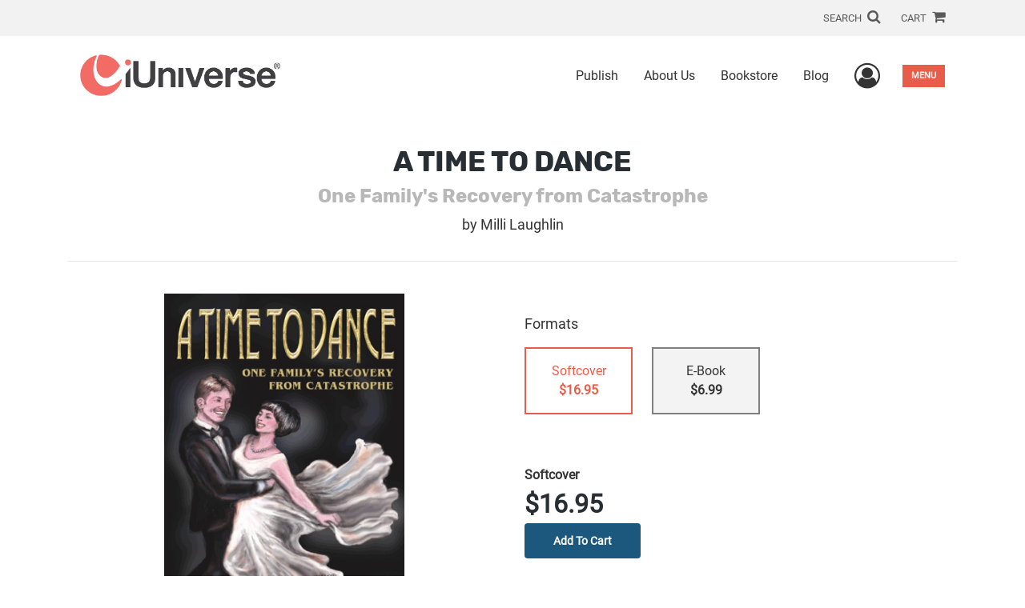

--- FILE ---
content_type: text/html; charset=utf-8
request_url: https://www.google.com/recaptcha/api2/anchor?ar=1&k=6LcE5l4UAAAAAA7hHysMK9B_TKiC--1KeioKMeEr&co=aHR0cHM6Ly93d3cuaXVuaXZlcnNlLmNvbTo0NDM.&hl=en&v=PoyoqOPhxBO7pBk68S4YbpHZ&size=normal&anchor-ms=20000&execute-ms=30000&cb=vu4f6oih9gcs
body_size: 49565
content:
<!DOCTYPE HTML><html dir="ltr" lang="en"><head><meta http-equiv="Content-Type" content="text/html; charset=UTF-8">
<meta http-equiv="X-UA-Compatible" content="IE=edge">
<title>reCAPTCHA</title>
<style type="text/css">
/* cyrillic-ext */
@font-face {
  font-family: 'Roboto';
  font-style: normal;
  font-weight: 400;
  font-stretch: 100%;
  src: url(//fonts.gstatic.com/s/roboto/v48/KFO7CnqEu92Fr1ME7kSn66aGLdTylUAMa3GUBHMdazTgWw.woff2) format('woff2');
  unicode-range: U+0460-052F, U+1C80-1C8A, U+20B4, U+2DE0-2DFF, U+A640-A69F, U+FE2E-FE2F;
}
/* cyrillic */
@font-face {
  font-family: 'Roboto';
  font-style: normal;
  font-weight: 400;
  font-stretch: 100%;
  src: url(//fonts.gstatic.com/s/roboto/v48/KFO7CnqEu92Fr1ME7kSn66aGLdTylUAMa3iUBHMdazTgWw.woff2) format('woff2');
  unicode-range: U+0301, U+0400-045F, U+0490-0491, U+04B0-04B1, U+2116;
}
/* greek-ext */
@font-face {
  font-family: 'Roboto';
  font-style: normal;
  font-weight: 400;
  font-stretch: 100%;
  src: url(//fonts.gstatic.com/s/roboto/v48/KFO7CnqEu92Fr1ME7kSn66aGLdTylUAMa3CUBHMdazTgWw.woff2) format('woff2');
  unicode-range: U+1F00-1FFF;
}
/* greek */
@font-face {
  font-family: 'Roboto';
  font-style: normal;
  font-weight: 400;
  font-stretch: 100%;
  src: url(//fonts.gstatic.com/s/roboto/v48/KFO7CnqEu92Fr1ME7kSn66aGLdTylUAMa3-UBHMdazTgWw.woff2) format('woff2');
  unicode-range: U+0370-0377, U+037A-037F, U+0384-038A, U+038C, U+038E-03A1, U+03A3-03FF;
}
/* math */
@font-face {
  font-family: 'Roboto';
  font-style: normal;
  font-weight: 400;
  font-stretch: 100%;
  src: url(//fonts.gstatic.com/s/roboto/v48/KFO7CnqEu92Fr1ME7kSn66aGLdTylUAMawCUBHMdazTgWw.woff2) format('woff2');
  unicode-range: U+0302-0303, U+0305, U+0307-0308, U+0310, U+0312, U+0315, U+031A, U+0326-0327, U+032C, U+032F-0330, U+0332-0333, U+0338, U+033A, U+0346, U+034D, U+0391-03A1, U+03A3-03A9, U+03B1-03C9, U+03D1, U+03D5-03D6, U+03F0-03F1, U+03F4-03F5, U+2016-2017, U+2034-2038, U+203C, U+2040, U+2043, U+2047, U+2050, U+2057, U+205F, U+2070-2071, U+2074-208E, U+2090-209C, U+20D0-20DC, U+20E1, U+20E5-20EF, U+2100-2112, U+2114-2115, U+2117-2121, U+2123-214F, U+2190, U+2192, U+2194-21AE, U+21B0-21E5, U+21F1-21F2, U+21F4-2211, U+2213-2214, U+2216-22FF, U+2308-230B, U+2310, U+2319, U+231C-2321, U+2336-237A, U+237C, U+2395, U+239B-23B7, U+23D0, U+23DC-23E1, U+2474-2475, U+25AF, U+25B3, U+25B7, U+25BD, U+25C1, U+25CA, U+25CC, U+25FB, U+266D-266F, U+27C0-27FF, U+2900-2AFF, U+2B0E-2B11, U+2B30-2B4C, U+2BFE, U+3030, U+FF5B, U+FF5D, U+1D400-1D7FF, U+1EE00-1EEFF;
}
/* symbols */
@font-face {
  font-family: 'Roboto';
  font-style: normal;
  font-weight: 400;
  font-stretch: 100%;
  src: url(//fonts.gstatic.com/s/roboto/v48/KFO7CnqEu92Fr1ME7kSn66aGLdTylUAMaxKUBHMdazTgWw.woff2) format('woff2');
  unicode-range: U+0001-000C, U+000E-001F, U+007F-009F, U+20DD-20E0, U+20E2-20E4, U+2150-218F, U+2190, U+2192, U+2194-2199, U+21AF, U+21E6-21F0, U+21F3, U+2218-2219, U+2299, U+22C4-22C6, U+2300-243F, U+2440-244A, U+2460-24FF, U+25A0-27BF, U+2800-28FF, U+2921-2922, U+2981, U+29BF, U+29EB, U+2B00-2BFF, U+4DC0-4DFF, U+FFF9-FFFB, U+10140-1018E, U+10190-1019C, U+101A0, U+101D0-101FD, U+102E0-102FB, U+10E60-10E7E, U+1D2C0-1D2D3, U+1D2E0-1D37F, U+1F000-1F0FF, U+1F100-1F1AD, U+1F1E6-1F1FF, U+1F30D-1F30F, U+1F315, U+1F31C, U+1F31E, U+1F320-1F32C, U+1F336, U+1F378, U+1F37D, U+1F382, U+1F393-1F39F, U+1F3A7-1F3A8, U+1F3AC-1F3AF, U+1F3C2, U+1F3C4-1F3C6, U+1F3CA-1F3CE, U+1F3D4-1F3E0, U+1F3ED, U+1F3F1-1F3F3, U+1F3F5-1F3F7, U+1F408, U+1F415, U+1F41F, U+1F426, U+1F43F, U+1F441-1F442, U+1F444, U+1F446-1F449, U+1F44C-1F44E, U+1F453, U+1F46A, U+1F47D, U+1F4A3, U+1F4B0, U+1F4B3, U+1F4B9, U+1F4BB, U+1F4BF, U+1F4C8-1F4CB, U+1F4D6, U+1F4DA, U+1F4DF, U+1F4E3-1F4E6, U+1F4EA-1F4ED, U+1F4F7, U+1F4F9-1F4FB, U+1F4FD-1F4FE, U+1F503, U+1F507-1F50B, U+1F50D, U+1F512-1F513, U+1F53E-1F54A, U+1F54F-1F5FA, U+1F610, U+1F650-1F67F, U+1F687, U+1F68D, U+1F691, U+1F694, U+1F698, U+1F6AD, U+1F6B2, U+1F6B9-1F6BA, U+1F6BC, U+1F6C6-1F6CF, U+1F6D3-1F6D7, U+1F6E0-1F6EA, U+1F6F0-1F6F3, U+1F6F7-1F6FC, U+1F700-1F7FF, U+1F800-1F80B, U+1F810-1F847, U+1F850-1F859, U+1F860-1F887, U+1F890-1F8AD, U+1F8B0-1F8BB, U+1F8C0-1F8C1, U+1F900-1F90B, U+1F93B, U+1F946, U+1F984, U+1F996, U+1F9E9, U+1FA00-1FA6F, U+1FA70-1FA7C, U+1FA80-1FA89, U+1FA8F-1FAC6, U+1FACE-1FADC, U+1FADF-1FAE9, U+1FAF0-1FAF8, U+1FB00-1FBFF;
}
/* vietnamese */
@font-face {
  font-family: 'Roboto';
  font-style: normal;
  font-weight: 400;
  font-stretch: 100%;
  src: url(//fonts.gstatic.com/s/roboto/v48/KFO7CnqEu92Fr1ME7kSn66aGLdTylUAMa3OUBHMdazTgWw.woff2) format('woff2');
  unicode-range: U+0102-0103, U+0110-0111, U+0128-0129, U+0168-0169, U+01A0-01A1, U+01AF-01B0, U+0300-0301, U+0303-0304, U+0308-0309, U+0323, U+0329, U+1EA0-1EF9, U+20AB;
}
/* latin-ext */
@font-face {
  font-family: 'Roboto';
  font-style: normal;
  font-weight: 400;
  font-stretch: 100%;
  src: url(//fonts.gstatic.com/s/roboto/v48/KFO7CnqEu92Fr1ME7kSn66aGLdTylUAMa3KUBHMdazTgWw.woff2) format('woff2');
  unicode-range: U+0100-02BA, U+02BD-02C5, U+02C7-02CC, U+02CE-02D7, U+02DD-02FF, U+0304, U+0308, U+0329, U+1D00-1DBF, U+1E00-1E9F, U+1EF2-1EFF, U+2020, U+20A0-20AB, U+20AD-20C0, U+2113, U+2C60-2C7F, U+A720-A7FF;
}
/* latin */
@font-face {
  font-family: 'Roboto';
  font-style: normal;
  font-weight: 400;
  font-stretch: 100%;
  src: url(//fonts.gstatic.com/s/roboto/v48/KFO7CnqEu92Fr1ME7kSn66aGLdTylUAMa3yUBHMdazQ.woff2) format('woff2');
  unicode-range: U+0000-00FF, U+0131, U+0152-0153, U+02BB-02BC, U+02C6, U+02DA, U+02DC, U+0304, U+0308, U+0329, U+2000-206F, U+20AC, U+2122, U+2191, U+2193, U+2212, U+2215, U+FEFF, U+FFFD;
}
/* cyrillic-ext */
@font-face {
  font-family: 'Roboto';
  font-style: normal;
  font-weight: 500;
  font-stretch: 100%;
  src: url(//fonts.gstatic.com/s/roboto/v48/KFO7CnqEu92Fr1ME7kSn66aGLdTylUAMa3GUBHMdazTgWw.woff2) format('woff2');
  unicode-range: U+0460-052F, U+1C80-1C8A, U+20B4, U+2DE0-2DFF, U+A640-A69F, U+FE2E-FE2F;
}
/* cyrillic */
@font-face {
  font-family: 'Roboto';
  font-style: normal;
  font-weight: 500;
  font-stretch: 100%;
  src: url(//fonts.gstatic.com/s/roboto/v48/KFO7CnqEu92Fr1ME7kSn66aGLdTylUAMa3iUBHMdazTgWw.woff2) format('woff2');
  unicode-range: U+0301, U+0400-045F, U+0490-0491, U+04B0-04B1, U+2116;
}
/* greek-ext */
@font-face {
  font-family: 'Roboto';
  font-style: normal;
  font-weight: 500;
  font-stretch: 100%;
  src: url(//fonts.gstatic.com/s/roboto/v48/KFO7CnqEu92Fr1ME7kSn66aGLdTylUAMa3CUBHMdazTgWw.woff2) format('woff2');
  unicode-range: U+1F00-1FFF;
}
/* greek */
@font-face {
  font-family: 'Roboto';
  font-style: normal;
  font-weight: 500;
  font-stretch: 100%;
  src: url(//fonts.gstatic.com/s/roboto/v48/KFO7CnqEu92Fr1ME7kSn66aGLdTylUAMa3-UBHMdazTgWw.woff2) format('woff2');
  unicode-range: U+0370-0377, U+037A-037F, U+0384-038A, U+038C, U+038E-03A1, U+03A3-03FF;
}
/* math */
@font-face {
  font-family: 'Roboto';
  font-style: normal;
  font-weight: 500;
  font-stretch: 100%;
  src: url(//fonts.gstatic.com/s/roboto/v48/KFO7CnqEu92Fr1ME7kSn66aGLdTylUAMawCUBHMdazTgWw.woff2) format('woff2');
  unicode-range: U+0302-0303, U+0305, U+0307-0308, U+0310, U+0312, U+0315, U+031A, U+0326-0327, U+032C, U+032F-0330, U+0332-0333, U+0338, U+033A, U+0346, U+034D, U+0391-03A1, U+03A3-03A9, U+03B1-03C9, U+03D1, U+03D5-03D6, U+03F0-03F1, U+03F4-03F5, U+2016-2017, U+2034-2038, U+203C, U+2040, U+2043, U+2047, U+2050, U+2057, U+205F, U+2070-2071, U+2074-208E, U+2090-209C, U+20D0-20DC, U+20E1, U+20E5-20EF, U+2100-2112, U+2114-2115, U+2117-2121, U+2123-214F, U+2190, U+2192, U+2194-21AE, U+21B0-21E5, U+21F1-21F2, U+21F4-2211, U+2213-2214, U+2216-22FF, U+2308-230B, U+2310, U+2319, U+231C-2321, U+2336-237A, U+237C, U+2395, U+239B-23B7, U+23D0, U+23DC-23E1, U+2474-2475, U+25AF, U+25B3, U+25B7, U+25BD, U+25C1, U+25CA, U+25CC, U+25FB, U+266D-266F, U+27C0-27FF, U+2900-2AFF, U+2B0E-2B11, U+2B30-2B4C, U+2BFE, U+3030, U+FF5B, U+FF5D, U+1D400-1D7FF, U+1EE00-1EEFF;
}
/* symbols */
@font-face {
  font-family: 'Roboto';
  font-style: normal;
  font-weight: 500;
  font-stretch: 100%;
  src: url(//fonts.gstatic.com/s/roboto/v48/KFO7CnqEu92Fr1ME7kSn66aGLdTylUAMaxKUBHMdazTgWw.woff2) format('woff2');
  unicode-range: U+0001-000C, U+000E-001F, U+007F-009F, U+20DD-20E0, U+20E2-20E4, U+2150-218F, U+2190, U+2192, U+2194-2199, U+21AF, U+21E6-21F0, U+21F3, U+2218-2219, U+2299, U+22C4-22C6, U+2300-243F, U+2440-244A, U+2460-24FF, U+25A0-27BF, U+2800-28FF, U+2921-2922, U+2981, U+29BF, U+29EB, U+2B00-2BFF, U+4DC0-4DFF, U+FFF9-FFFB, U+10140-1018E, U+10190-1019C, U+101A0, U+101D0-101FD, U+102E0-102FB, U+10E60-10E7E, U+1D2C0-1D2D3, U+1D2E0-1D37F, U+1F000-1F0FF, U+1F100-1F1AD, U+1F1E6-1F1FF, U+1F30D-1F30F, U+1F315, U+1F31C, U+1F31E, U+1F320-1F32C, U+1F336, U+1F378, U+1F37D, U+1F382, U+1F393-1F39F, U+1F3A7-1F3A8, U+1F3AC-1F3AF, U+1F3C2, U+1F3C4-1F3C6, U+1F3CA-1F3CE, U+1F3D4-1F3E0, U+1F3ED, U+1F3F1-1F3F3, U+1F3F5-1F3F7, U+1F408, U+1F415, U+1F41F, U+1F426, U+1F43F, U+1F441-1F442, U+1F444, U+1F446-1F449, U+1F44C-1F44E, U+1F453, U+1F46A, U+1F47D, U+1F4A3, U+1F4B0, U+1F4B3, U+1F4B9, U+1F4BB, U+1F4BF, U+1F4C8-1F4CB, U+1F4D6, U+1F4DA, U+1F4DF, U+1F4E3-1F4E6, U+1F4EA-1F4ED, U+1F4F7, U+1F4F9-1F4FB, U+1F4FD-1F4FE, U+1F503, U+1F507-1F50B, U+1F50D, U+1F512-1F513, U+1F53E-1F54A, U+1F54F-1F5FA, U+1F610, U+1F650-1F67F, U+1F687, U+1F68D, U+1F691, U+1F694, U+1F698, U+1F6AD, U+1F6B2, U+1F6B9-1F6BA, U+1F6BC, U+1F6C6-1F6CF, U+1F6D3-1F6D7, U+1F6E0-1F6EA, U+1F6F0-1F6F3, U+1F6F7-1F6FC, U+1F700-1F7FF, U+1F800-1F80B, U+1F810-1F847, U+1F850-1F859, U+1F860-1F887, U+1F890-1F8AD, U+1F8B0-1F8BB, U+1F8C0-1F8C1, U+1F900-1F90B, U+1F93B, U+1F946, U+1F984, U+1F996, U+1F9E9, U+1FA00-1FA6F, U+1FA70-1FA7C, U+1FA80-1FA89, U+1FA8F-1FAC6, U+1FACE-1FADC, U+1FADF-1FAE9, U+1FAF0-1FAF8, U+1FB00-1FBFF;
}
/* vietnamese */
@font-face {
  font-family: 'Roboto';
  font-style: normal;
  font-weight: 500;
  font-stretch: 100%;
  src: url(//fonts.gstatic.com/s/roboto/v48/KFO7CnqEu92Fr1ME7kSn66aGLdTylUAMa3OUBHMdazTgWw.woff2) format('woff2');
  unicode-range: U+0102-0103, U+0110-0111, U+0128-0129, U+0168-0169, U+01A0-01A1, U+01AF-01B0, U+0300-0301, U+0303-0304, U+0308-0309, U+0323, U+0329, U+1EA0-1EF9, U+20AB;
}
/* latin-ext */
@font-face {
  font-family: 'Roboto';
  font-style: normal;
  font-weight: 500;
  font-stretch: 100%;
  src: url(//fonts.gstatic.com/s/roboto/v48/KFO7CnqEu92Fr1ME7kSn66aGLdTylUAMa3KUBHMdazTgWw.woff2) format('woff2');
  unicode-range: U+0100-02BA, U+02BD-02C5, U+02C7-02CC, U+02CE-02D7, U+02DD-02FF, U+0304, U+0308, U+0329, U+1D00-1DBF, U+1E00-1E9F, U+1EF2-1EFF, U+2020, U+20A0-20AB, U+20AD-20C0, U+2113, U+2C60-2C7F, U+A720-A7FF;
}
/* latin */
@font-face {
  font-family: 'Roboto';
  font-style: normal;
  font-weight: 500;
  font-stretch: 100%;
  src: url(//fonts.gstatic.com/s/roboto/v48/KFO7CnqEu92Fr1ME7kSn66aGLdTylUAMa3yUBHMdazQ.woff2) format('woff2');
  unicode-range: U+0000-00FF, U+0131, U+0152-0153, U+02BB-02BC, U+02C6, U+02DA, U+02DC, U+0304, U+0308, U+0329, U+2000-206F, U+20AC, U+2122, U+2191, U+2193, U+2212, U+2215, U+FEFF, U+FFFD;
}
/* cyrillic-ext */
@font-face {
  font-family: 'Roboto';
  font-style: normal;
  font-weight: 900;
  font-stretch: 100%;
  src: url(//fonts.gstatic.com/s/roboto/v48/KFO7CnqEu92Fr1ME7kSn66aGLdTylUAMa3GUBHMdazTgWw.woff2) format('woff2');
  unicode-range: U+0460-052F, U+1C80-1C8A, U+20B4, U+2DE0-2DFF, U+A640-A69F, U+FE2E-FE2F;
}
/* cyrillic */
@font-face {
  font-family: 'Roboto';
  font-style: normal;
  font-weight: 900;
  font-stretch: 100%;
  src: url(//fonts.gstatic.com/s/roboto/v48/KFO7CnqEu92Fr1ME7kSn66aGLdTylUAMa3iUBHMdazTgWw.woff2) format('woff2');
  unicode-range: U+0301, U+0400-045F, U+0490-0491, U+04B0-04B1, U+2116;
}
/* greek-ext */
@font-face {
  font-family: 'Roboto';
  font-style: normal;
  font-weight: 900;
  font-stretch: 100%;
  src: url(//fonts.gstatic.com/s/roboto/v48/KFO7CnqEu92Fr1ME7kSn66aGLdTylUAMa3CUBHMdazTgWw.woff2) format('woff2');
  unicode-range: U+1F00-1FFF;
}
/* greek */
@font-face {
  font-family: 'Roboto';
  font-style: normal;
  font-weight: 900;
  font-stretch: 100%;
  src: url(//fonts.gstatic.com/s/roboto/v48/KFO7CnqEu92Fr1ME7kSn66aGLdTylUAMa3-UBHMdazTgWw.woff2) format('woff2');
  unicode-range: U+0370-0377, U+037A-037F, U+0384-038A, U+038C, U+038E-03A1, U+03A3-03FF;
}
/* math */
@font-face {
  font-family: 'Roboto';
  font-style: normal;
  font-weight: 900;
  font-stretch: 100%;
  src: url(//fonts.gstatic.com/s/roboto/v48/KFO7CnqEu92Fr1ME7kSn66aGLdTylUAMawCUBHMdazTgWw.woff2) format('woff2');
  unicode-range: U+0302-0303, U+0305, U+0307-0308, U+0310, U+0312, U+0315, U+031A, U+0326-0327, U+032C, U+032F-0330, U+0332-0333, U+0338, U+033A, U+0346, U+034D, U+0391-03A1, U+03A3-03A9, U+03B1-03C9, U+03D1, U+03D5-03D6, U+03F0-03F1, U+03F4-03F5, U+2016-2017, U+2034-2038, U+203C, U+2040, U+2043, U+2047, U+2050, U+2057, U+205F, U+2070-2071, U+2074-208E, U+2090-209C, U+20D0-20DC, U+20E1, U+20E5-20EF, U+2100-2112, U+2114-2115, U+2117-2121, U+2123-214F, U+2190, U+2192, U+2194-21AE, U+21B0-21E5, U+21F1-21F2, U+21F4-2211, U+2213-2214, U+2216-22FF, U+2308-230B, U+2310, U+2319, U+231C-2321, U+2336-237A, U+237C, U+2395, U+239B-23B7, U+23D0, U+23DC-23E1, U+2474-2475, U+25AF, U+25B3, U+25B7, U+25BD, U+25C1, U+25CA, U+25CC, U+25FB, U+266D-266F, U+27C0-27FF, U+2900-2AFF, U+2B0E-2B11, U+2B30-2B4C, U+2BFE, U+3030, U+FF5B, U+FF5D, U+1D400-1D7FF, U+1EE00-1EEFF;
}
/* symbols */
@font-face {
  font-family: 'Roboto';
  font-style: normal;
  font-weight: 900;
  font-stretch: 100%;
  src: url(//fonts.gstatic.com/s/roboto/v48/KFO7CnqEu92Fr1ME7kSn66aGLdTylUAMaxKUBHMdazTgWw.woff2) format('woff2');
  unicode-range: U+0001-000C, U+000E-001F, U+007F-009F, U+20DD-20E0, U+20E2-20E4, U+2150-218F, U+2190, U+2192, U+2194-2199, U+21AF, U+21E6-21F0, U+21F3, U+2218-2219, U+2299, U+22C4-22C6, U+2300-243F, U+2440-244A, U+2460-24FF, U+25A0-27BF, U+2800-28FF, U+2921-2922, U+2981, U+29BF, U+29EB, U+2B00-2BFF, U+4DC0-4DFF, U+FFF9-FFFB, U+10140-1018E, U+10190-1019C, U+101A0, U+101D0-101FD, U+102E0-102FB, U+10E60-10E7E, U+1D2C0-1D2D3, U+1D2E0-1D37F, U+1F000-1F0FF, U+1F100-1F1AD, U+1F1E6-1F1FF, U+1F30D-1F30F, U+1F315, U+1F31C, U+1F31E, U+1F320-1F32C, U+1F336, U+1F378, U+1F37D, U+1F382, U+1F393-1F39F, U+1F3A7-1F3A8, U+1F3AC-1F3AF, U+1F3C2, U+1F3C4-1F3C6, U+1F3CA-1F3CE, U+1F3D4-1F3E0, U+1F3ED, U+1F3F1-1F3F3, U+1F3F5-1F3F7, U+1F408, U+1F415, U+1F41F, U+1F426, U+1F43F, U+1F441-1F442, U+1F444, U+1F446-1F449, U+1F44C-1F44E, U+1F453, U+1F46A, U+1F47D, U+1F4A3, U+1F4B0, U+1F4B3, U+1F4B9, U+1F4BB, U+1F4BF, U+1F4C8-1F4CB, U+1F4D6, U+1F4DA, U+1F4DF, U+1F4E3-1F4E6, U+1F4EA-1F4ED, U+1F4F7, U+1F4F9-1F4FB, U+1F4FD-1F4FE, U+1F503, U+1F507-1F50B, U+1F50D, U+1F512-1F513, U+1F53E-1F54A, U+1F54F-1F5FA, U+1F610, U+1F650-1F67F, U+1F687, U+1F68D, U+1F691, U+1F694, U+1F698, U+1F6AD, U+1F6B2, U+1F6B9-1F6BA, U+1F6BC, U+1F6C6-1F6CF, U+1F6D3-1F6D7, U+1F6E0-1F6EA, U+1F6F0-1F6F3, U+1F6F7-1F6FC, U+1F700-1F7FF, U+1F800-1F80B, U+1F810-1F847, U+1F850-1F859, U+1F860-1F887, U+1F890-1F8AD, U+1F8B0-1F8BB, U+1F8C0-1F8C1, U+1F900-1F90B, U+1F93B, U+1F946, U+1F984, U+1F996, U+1F9E9, U+1FA00-1FA6F, U+1FA70-1FA7C, U+1FA80-1FA89, U+1FA8F-1FAC6, U+1FACE-1FADC, U+1FADF-1FAE9, U+1FAF0-1FAF8, U+1FB00-1FBFF;
}
/* vietnamese */
@font-face {
  font-family: 'Roboto';
  font-style: normal;
  font-weight: 900;
  font-stretch: 100%;
  src: url(//fonts.gstatic.com/s/roboto/v48/KFO7CnqEu92Fr1ME7kSn66aGLdTylUAMa3OUBHMdazTgWw.woff2) format('woff2');
  unicode-range: U+0102-0103, U+0110-0111, U+0128-0129, U+0168-0169, U+01A0-01A1, U+01AF-01B0, U+0300-0301, U+0303-0304, U+0308-0309, U+0323, U+0329, U+1EA0-1EF9, U+20AB;
}
/* latin-ext */
@font-face {
  font-family: 'Roboto';
  font-style: normal;
  font-weight: 900;
  font-stretch: 100%;
  src: url(//fonts.gstatic.com/s/roboto/v48/KFO7CnqEu92Fr1ME7kSn66aGLdTylUAMa3KUBHMdazTgWw.woff2) format('woff2');
  unicode-range: U+0100-02BA, U+02BD-02C5, U+02C7-02CC, U+02CE-02D7, U+02DD-02FF, U+0304, U+0308, U+0329, U+1D00-1DBF, U+1E00-1E9F, U+1EF2-1EFF, U+2020, U+20A0-20AB, U+20AD-20C0, U+2113, U+2C60-2C7F, U+A720-A7FF;
}
/* latin */
@font-face {
  font-family: 'Roboto';
  font-style: normal;
  font-weight: 900;
  font-stretch: 100%;
  src: url(//fonts.gstatic.com/s/roboto/v48/KFO7CnqEu92Fr1ME7kSn66aGLdTylUAMa3yUBHMdazQ.woff2) format('woff2');
  unicode-range: U+0000-00FF, U+0131, U+0152-0153, U+02BB-02BC, U+02C6, U+02DA, U+02DC, U+0304, U+0308, U+0329, U+2000-206F, U+20AC, U+2122, U+2191, U+2193, U+2212, U+2215, U+FEFF, U+FFFD;
}

</style>
<link rel="stylesheet" type="text/css" href="https://www.gstatic.com/recaptcha/releases/PoyoqOPhxBO7pBk68S4YbpHZ/styles__ltr.css">
<script nonce="isy56HXfe0ys2qH4sTO3Wg" type="text/javascript">window['__recaptcha_api'] = 'https://www.google.com/recaptcha/api2/';</script>
<script type="text/javascript" src="https://www.gstatic.com/recaptcha/releases/PoyoqOPhxBO7pBk68S4YbpHZ/recaptcha__en.js" nonce="isy56HXfe0ys2qH4sTO3Wg">
      
    </script></head>
<body><div id="rc-anchor-alert" class="rc-anchor-alert"></div>
<input type="hidden" id="recaptcha-token" value="[base64]">
<script type="text/javascript" nonce="isy56HXfe0ys2qH4sTO3Wg">
      recaptcha.anchor.Main.init("[\x22ainput\x22,[\x22bgdata\x22,\x22\x22,\[base64]/[base64]/[base64]/bmV3IHJbeF0oY1swXSk6RT09Mj9uZXcgclt4XShjWzBdLGNbMV0pOkU9PTM/bmV3IHJbeF0oY1swXSxjWzFdLGNbMl0pOkU9PTQ/[base64]/[base64]/[base64]/[base64]/[base64]/[base64]/[base64]/[base64]\x22,\[base64]\\u003d\\u003d\x22,\x22w4cew71sw41tw4w4w4fDk8OOTcK4WMKzwozCtsONwpR/[base64]/HcOVwq84FcKdwq/DpMKCw7bCphZ7woDCpjwWG8KJFMKFWcKqw7BSwqwvw6RvVFfChsOWE33CsMKCMF19w7zDkjw5aDTCiMOew7QdwroJARR/V8OgwqjDmFLDusOcZsKrYsKGC8OyYm7CrMOKw6XDqSIpw4bDv8KJwqTDnSxTwrvCi8K/wrRFw4x7w63Dgn0EK3/Ch8OVSMOYw4ZDw5HDsSfCsl8jw7huw47CmxfDnCR6D8O4E1PDscKODwPDqxgyAcKvwo3DgcKfTcK2NGdaw75dAMK0w57ClcKew4LCncKhVR4jwrrCszluBcKYw7TChgkVFjHDiMKewroKw4PDiFp0CMKRwobCuTXDm01QwozDuMOLw4DCscOSw59+c8OeQkAaccO/VVxtJANzw6zDkTttwqRjwptHw7XDhRhHwqfCoC44wpFbwp9xehjDk8Khwpduw6VeGh9ew6BCw5/CnMKzAwRWBlfDj0DCh8K0wrjDlykuw5QEw5fDoQ3DgMKew5/CiWBkw7VUw58PVsKIwrXDvCLDoGM6Vn1+wrHChSrDgiXCqh1pwqHCmhLCrUs8w50/w6fDmg7CoMKmS8KdwovDncOIw4YMGjJdw61nDcKJwqrCrlTCk8KUw6MpwoHCnsK6w4fCtzlKwrXDmDxJBcOtKQhfwpfDl8Otw6bDlSlTR8OIO8OZw6dlTsONCk5awoUpTcOfw5Row4wBw7vCl2ohw73DuMK2w47CkcOcEl8gKsO/GxnDjG3DhAlNwrrCo8KnwqPDtCDDhMKDJx3DisKzwqXCqsO6VhvClFHCkXkFwqvDssKFPsKHf8K/w59RwpjCmsK0woogw4TCgMK+w5LCnjrDlWF7VsOawqsrDCvCpsKAw4/CqsOEwo7Cp3vCh8Olw5bChBnDq8KOw6fCksK8w61ICB94C8OtwoQxwrlWDMK1IBs4ZcKZM3LCgsK8CsK3w6TCtwnCgyteaGtBwpXDkn4jBX/CpMKKGwnDtcKaw7RaNVfClGfDrcOEw70ww5nDgcOoTDzDg8O7w5cqKMKnw6nDkcKEZDcTYELDqG0iwrl8GsKSOMOFwrEowqotw5vDuMOxHsKow5BGwqDCq8OzwqB9w5vCi2XDnsOeCFkjw7PClW0IHsKLUcO5wrTDu8OKw5PDjkXChMOOQWo0w6/Dv1TCmlXDuVzCpMKKwocHwqHCt8OMwqVxSjh9NMO+H0E1w5PCkwVcQyBUW8OEV8OAwqHConIKwqLDqSpIw4/[base64]/[base64]/DpT/[base64]/GMOyFsKbTCbCvT/[base64]/[base64]/wpYxwofCrgjDnsO0wqM5Hwcawp8VAsKtw5/[base64]/w4nDtcOZw5/CkRx4EsKCTzA9w4gZw7zCkRfDqcKLw4cdwoLDrMOjTsKnMsKlSMK/aMOPwowRJMOjP0EFUsKVw4fCoMOVwrvCgMKaw7zCh8ObEmJnIRPCvcOwDXdWegFkXBlEw7DCgsKbHwbCm8OBMGXCuF5Lwp8ww63Cr8K3w5sGAsOvwpEkcDnDisO3w6ddKRvDunBjwqvDjsOow4/Cv2jCij/CnMOEwo9Bw5B4exgNwrfCplbCo8Oqw7puw4/DpMOweMOPw6hVw6Ztw6fDgVfDg8KWL2rDncKNw5TDi8OuBsKjw7xpwqswQm07PztBBX/DqUlzw4kCw67Dk8K6w6fDlcOnacOMwrcULsKCQsKjw6TCsC4ONTTCm3rCmmzCg8Kxw7/DrMOOwrtewpkhVRjDmg7CgUnCsB7DscOdw71QDcK6wqtNesKpGMOKBcOTw7HCu8K6w517wq1Ww5TDpysxw4AfwpzCkDRYXMKwbMODw6DCjsOcYhNkw7XDpC4QXDVvYArDocKFC8KXYnRtQ8KtY8Ocwp3CkMO/wpXDucKxQTbCg8O0eMKyw5XDpMOmJnTDl1oEw67DpMKxQSTCp8OiwqrDilPCqsK6RcO5UMO3ZMKRw4LCgMO8GcOLwo1fw614JcOyw4ZwwqwKT0ZowrRZw6jDksOwwpFNwp/ChcOjwo5zw7zDn1fDosORwrrDrUcKcMKgwqXDkHBawp9NVMKswqQVLMOxUDJNw59FV8OnDks3wqE/wrtlwpdPfhlEPRbCo8O5GAPCoz8Hw4vDocKvw6fDkWrDknvDmsKJw4sbwp7DhFVNX8OqwrUMwoXCpUnDgUfDkMOgw7HDmh7DkMOLw4DDulHDj8K6woHCnMObw6DDhl12A8OMw7pewqbDp8OKXTPDscKTWGTCrgLDnQU0wpHDlQHDvl7CrsKLDm/Co8K1w7VkcMK+PSwXYlfDmlFrwoBVJkHDm2/DpcOqw4AQwpxcw595NcO1wo9NKsKKwpsmTBgXwqTDkcO/P8OSaz4bwoBtWsKmwp14JTZ9w6PDhsOEw7QaY0XCnsO3N8ObwqvCm8K8w5zDvB3CqcKfCADCqUvDmW7CniZSJsOywqvDvAzDpEoCQRDDuwE2w4rCvcOAIV0cw7BWwpItwqvDgcOMw5ElwpgpwrDDlMKpfsOqQ8KZYsKCwr7Cq8K6wos/VcOtRlZzw53CsMKlZUNeFHt9REFvw6HCqUggAx1efmfCmx7DshLCk1lAwrbDvxcGw47CqxvCn8Kdw58Uf1IOAMKGekHCosKxw5UASjXDuVMuw6jCl8KrX8KqKiHDkgEJw6Afwog7N8O9DsO8w57CuMOWwrBXGQZ6fk3DjR7CvCbDpcO+woR5T8KjwqbDjHY1Nl/DlWjDvcKyw67DlRkfw4zCuMOUIcOdLhsHw6rCjj04wodxQsOiwqDCr23Ci8K7wrFsOsOUw6/CoiTDiD/DpMK7KTBCwqQTNHBddsKbwpUIRz3DmsOmwp84w6jDu8OwLhwTwpg8wp7DpcKWYwR7d8KJOExuwr8pwpzDiH8IFMKCw4EsA2QCI29bYUMaw5ViP8O5O8KpWhHCnsKLfTbDmwHCpcKCf8KNDENUO8Okw5pePcO7cxDDq8OjEMK/w4BOwoU7K0PDkMOhEcKZbXvDpMK4w5EKwpA5w53CpMOyw4N7YVoQaMKfw7RdE8OWwoAvwqh+wrhgIcKucVHCrMOkfMKtXsOvZz7Cq8KdwovCicO7QFVww4fDnyIJWQDDmE/DshUpw5DDkRHCtBkoc1/CkGJlwobDusO9w53DqiQ7w5XDs8OVw5XCtCAhIMKswqRSwqpsKcOZKinCtMOpHcKLElDCsMKlwoMvwqkufsK0wqXCgUEqwpDDrMOjFgjCkQQzw7FEw4bDhMO7w71rwqbCjHRXw5wiw4kCZ1PCiMO/OMOMEcOYDsKoXMKdC2VcSg5fTW/CrMK8w5HCqCNXwpN5wrPDlMO0XsKTwovCpQg1wp9+DF/Dh37CmyQ5wqh5KyLDt3ENwrtEwqRKF8KsOVwJw79wfsKpPB0Xwqhqw7bCoHEVw71iw4Vtw4nDsAVYDThGEMKGZsKIPcKeV0s3AMOUwqTClsKgw54cLMOnJsKfw6/Cr8OsMsOAwojDoWd0XMKBU2QeZMKFwrJnXGzDtMKAwrBybDNtwqdiMsOvw5MdOMO/[base64]/Dgww4FcKfcmPChUdGwqA1KRrDr8OUDMKVwr/CnTUJw6nClsOPVTbDrkJyw6QcB8K8asOaXjhKB8Ktw63Di8OSJiJcYA0fwqzCuirDqXvDvsOocA0EXMKVRMO3w4hgM8Okw7LCsCHDpRTDjB7Cm0Uawr1Jd1Fcw5vCrMK/[base64]/FXdjwrvCkcKAIU9yVBbCqsK0wq5uw5rCncOGfMOWQsKIw7bCpyh8GGjDhw0Swp4Rw53DrcOrWzIlwrLCgBdgw6fCs8O5GsOIccKjdCN3w5bDqwnCikXCnlpxccKYw4V6Vikdw4FMTCjDviU1dMKTwp/Csh9xw4XClTjCmcOewr3DhzfDtsKQP8KNw7PDpyPDlMKJwpHCkkbCnABewosmwoYXP2bCgMO/w7nCpcOIXsODBzTCksOQOykPw4ImbiXDkQ3CsVQIDsOGU1TDsHrCh8KTwrXCtsK+b0xiwpjDocK6w5wWw7luw5LDqhLCmMKhw4thw6taw65vwpB7PsKvSmfDuMO4wo/Ds8OGPMKIw4jDom4UV8OBc17Dun9nBsOZHMOhw6R4RWhIwokRw5/[base64]/[base64]/[base64]/CmcOcI8OXPGlvwqjDk8O4RcOWwqIfC8OBG1bCvsOsw7fCq0HDphNXw6XDksOzw4wleFsyMsKQKCbCkgPCqXs0wrvDtsOCw5HDkwjDhS53YjFJRcKRwpkIMsOnw6l7wrJdZsKBwrzDhcOTw7wkw7/[base64]/DmXfCnVPCvj3Dn3kHwqYNdiPChcKHw4fCkMKwwqc/[base64]/DjnUvWcKowq/[base64]/ChDcvwoHDjWXClsOrP8OdEQXDjxrDvwHDs8OJAEfDhTgewqVkMGRRFMOUw7xUHMKHw7zCmEfCkXfDr8KBw7rDujldw5jDoiRXGcOYwqjDoGzDnhBhw4TCgkc2wqLCnsKZeMOCcMKww57CjENgKSvDvmFYwrRzXSbCnBIbwrbCicK/ezszwoFdwq9SwqUzw6gzc8KNXsKbw7BJw7hRHE3DmiB9K8OJwpDDrTZOwpBow77DmcO/B8KjKMOaCmQqwrU9w4rCocOce8KFDmhqAcKVTRPDmWHDj2/[base64]/wrzDqX7CvBYhLh7DgCoxAsKow7/CkhPDq8OvMxXCs1ljJ01QesKLbEPDo8OQwr5owoQmw4UWJsKewrvCrcOMwojDt17CqBo6PsKYMMOUV1XCl8OXIQhzaMOvcydKERbDr8OXwq3DjWvDlMOPw4Ibw4MEwpwqwpF/YE3Cn8OTFcOAE8O0KMKFbMKEwoUPw6JdST0vU2INw5rDkW/DlmoZwo3CqcOsKA09IRTDn8KpEwNQdcK8BhfCgsKvOjgmwpZuw6rCn8OICGXCpzPDqcK+wrnCmsKFFzXCgXPDgUvChcOjElrCiRAbeUvCvXYMwpTDlcONZ07DrjgMwoDClMK8w6/Dl8OmW31AJlcyGMOQw6Z8ZMOEMWluw7QAw4XCkGzDu8OUw64kYGNYwphAw4RDw43DmhbCrcKkwrg+wq1ww4PDlm8CKWbDgSrCm0t/[base64]/CpWPDm3DDiCoxwqIuw5BYbcKSImw3JMKdw77CpsOTw7HClycrw54WH8OsW8OYE3HCpngCw5APCUTDjirCpcOww6LCqlxZTxzDrWseesKDw61pPSQ7CkUXFUF3HCrCmlrCs8OxEXfDgFHDmB7CoV3DszPDoBLCmRjDpcOpMsK3EWLDnsOkbRZQEgQBJx/CsUsJZTVTUcKuw5/DjsOfRsOxc8OGDcKIfRMGfHMmw6/CmMOyHENIwo/DplPDvMK9w67DiE/Do0QLw75vwowJEcK2wqDCgH4GwrDDvlnDgcKZc8OVwq99SMK3Uwg9BMK7w71lwprDiVXDssOIw4XDg8K3wpEYw7/Csn3DnMKYOcKMw6TCkMO6wrDCjHfDv3c6LkvCi3YKw6gywqLCvT/Dv8Oiw5LDohVcLcKBw67ClsKzW8Kkw7oSwpHDlcKQw6vDlsOhw7TDq8OcCkYWZSBcw7pnJMK5HcKQXhQBWT5PwoHChcORwrkiwonDuCkFwqYZwqbCpz7Ciw48w5HDoRHCnMKMRzF4Q0rDosOvWMOAw7cjesKLw7PCpBXCh8OxMsKdHj/DvzQFwojCo3/[base64]/w7XDhcOfwqjDusOAwqc0wpQMw5snw5RiwqI/[base64]/cixNJEjDuTvDtELCvQHDncOjNsOdwq3DhlBnwoEtH8KRKS3DvMOrw54DOExrw4VEw55OaMKpw5Y0DDLDnwAkw59Nwq4cCXkJw4nClsOHe3HCnR/[base64]/CrwgeNlBlOxgTK8Kwwo9Ewo0fwrnDusOHI8OhBMODw4TCr8OrWWbDq8OYw4LDpAF5woBJw4XCi8Olb8K2EsOWbC18wpIzZsOrACxEwrrDhkHDkUBfw6lmbWPCicKqZFM6ISDDnMOOw4c/GsKgw6rCrMOjw6rDthsjeG3CgcKiwqTDh38hwpXCvMK3wpo1w7jDl8K+wrjCpcOjYBgLwpHCsHXDg1YPwoXChsKWwoYuN8OHw7ZJP8KuwoYFPMKrwqTCs8KKVMOXBMOqw6fCuVzDrcKzw6czQcO3F8KuRMOuw5zCj8O3M8OHQwnDhDoOw7J9w73Dv8OdFcO1BsO/GsO1E1coBxXCqgTCicOGNDAaw4EXw7XDs11FGQTCnRtWXMKYNMOnw73CucOXwo/[base64]/DlcOmw43DlcKzBsOYwpDDuSRrw6tREsKyw4XDoV5if1nDgAcJw5PCvMK7WsOJw7TDgMK2OMKpw6BXcMOrbcKSE8KeOEhvwrRJwrFqwopxwpXDsnpWwpBtQ3jCmHASwoPDlsOsKgU5Q1VqfxrDqMOiw7fDmht1w6NhVUkuGC4mwpMwW0AgYUMRVELCiysfw5/DggbCnMKYw63CikdjGms5wqPDhXvCh8O+w6Jaw7Btw7nDlsKWwr8QWB7Ct8KowokCwp5zwozCi8K0w7zCnHFlfR5Kw5JUSHYRaXDDlcKewrgrQC1kIFI9wqLCgW3DtmzDnjvCgyLDo8KEdjQQwpbDgQJfw4/CsMOGCBbDnsOnbsKZwqBCaMKVw6xgGBDCt3DDuTjDpG9cw7dVwqU5ecKNw5oKwo1PKTNgw4fCkG3Dumc5w4BnWjHDhsKXKD1awrgOdsKJfMKkw4fCqsK2X18/wr4Dwos1AcOmw401BsKSw4RKYcORwpNbbMOTwow8A8KJOcOaGMKJDcOOUcOGICrDvsKcw7lXwqHDlhbCpkTDhcKJwqEUW1cLC3fCosOMwozDuCTCisKlTMKHBicgXMKdwoF4M8OlwrUkdMOxwr1vEcOaEsOewpkPBcK5KsOzwqHCpVRqw4ooQWPDn2/CvsKHwr3DojIHHhTDscO8wqYFw7HCjMOxw5TDmXfCijkYNmBzKsOuwqVZZsOswpnCpsKDeMK9PcO5wrdnwq/[base64]/[base64]/CvAjCgjfDuVfDu8Ocw5dZw6E6w6TCpTnCmRQhw68vZADDlcKpeTDDlcK2Lj/CrcOOFMK4exDDmMKCw5TCr24zBsOUw4nCqwEYw5V1wpvDjgMRwp8tDAFFc8O7wrkBw4Icw5kZF39zw6spw55gTmUaAcOBw4bDo3pnw6lBfxY/[base64]/Dq8OCPW3Dp1hAwpPDoC8pw7jCiW3CoWlyVmFQGsO7BV9vek3DpGjCqMOkwozCisOBLWHCsk3Coj0vSwzCosO3w7Efw7Nxwr5tw7EwMxPCkmfCjcKDWcOtD8KLRwYRwpfDuX8lw4PCikzDvcKeT8ODPhzCnsOXw63DiMKIw7Qew5bCj8Owwr7DslRawqp4G1/[base64]/CsMOdwqwOWxPDhsKEU10jwqXCiAhkC8OFPxXDoXBgakDDoMOeW3DCp8Kcw5h7w7bDvcKnNsKyJTvDksOhf1dVNAAZV8O0FEUlw6p/[base64]/[base64]/wrvDvirDo8KnVmhoJSzDoAHDrsOwWMKdBSTClsKiK18zQMO6LUfDrsKZDcOZw7drPHlZw5nDgcKqwqHDlgsowpjDisKRN8O7B8OkUB/Dmn5negLDv3fCiCvDvjEywp5SOMOrw7liCsOCS8KVA8OiwpR8IXfDm8Kbw5FwFMOawptkwr3CpBVVw7/[base64]/DncOwEUnCsMO9OWXDgBbDpQjDrH4jA8KACsK8Q8Oaw4p8w5IRwr3CncK4wq7CpD/[base64]/DrMKEwrElw4vCq1nDqcK0w6MKdzQ/wpgGwrrCpMK2R8Kgwq/DqcK5w7kXw7LCmsOGwpULJ8K/wpwzw4/DjSELCUMyw5fDkV4Fw7rClMO9DMONwpdYJMOkc8O8wrApwr/DnsOAwrDDjQLDoQXDsW7DthHCm8OJfUvDtMKAw7lAZlzDlhXDmn/[base64]/ccOfwoLDlMOuw5JMAHoZw5RAf8KrLxnDjMK5wq8Uw4jDtMOBNcKnVsOHUcOTHMKXw6DDosOdwo7DoTfDpMOjTcOPwqQCHHXCuSrCjcO6w7bCjcKHw5zCrUzDgMOswocLa8Kka8KvYCMyw4t3w7IgSHkeCcOTehnDtzTCosOrQwPCgSnCiXcFEcO7wo/[base64]/wrrDhUJeAsOmwq/DmsOFw6DCmVpYC8OMEcOZwqZhD143woA/wqbDpsO1w64mDH7ChTnDksObw5VPwrsBwr7CvCd+PcOfWg1Fw6XDh3XDs8ORw6ARwovCpsOgf2NTOsKfwqbDgsKcYMOTwqQhwpswwp1NasOzwrTCuMOAw7rCpcOuwrtwIcOuLEXCiypww6IQw49iPsKqMg56GjbCksKWbANXLmZ+wrRcwoHCpz/[base64]/Ch8OuZwMSwoHCvsKmQ0vCrjEuw5FZKMK/UMK2wpHDgF3Di8K8wq/CosK/wrp6c8OqwojCkR8Lw5bDvcOgfSvDgwU7A3zCo1/DtsOxwqtrKWTDuW7Dq8KdwpUVwpnDsVnDjCUmw4vCpT/CgMOfHl8DJWXChWbDh8OTwpHClsKZN1zCqnHDo8OGRcO/w4bCgUJpw44LI8KtYRBCK8Oqw48YwoPDpE15ZsKpLhRQw4XDksKEwqvCrMKxwr/CjcOxw6hsMMK6wo5pw6fCosOUEF01woPDjMKRwq3DuMK3ScKzwrYLBk47w7UrwqwNJnxmwr8iDcK+w78uOx3DpgpzSn7DnsKjw6PDqMOXw6gdGUDCujbCljzDu8OTM3DCowHCu8KHw7RFwq/Cj8K8WMKDwo5hLghcwqvDrcKYQjRMDcO/[base64]/DrDFxwqLChsOfwofCuQTDvsOUw7lHwpnDmsOYw4IWw6R3wr3Dtj3CmMOBD2sUX8KJEBUmJ8Oawp/CkcObw5PCjcKnw4LCnMKqTmHDosOgwprDlcOpGW8lw5tfFCt1A8OtCsORf8Oywrt6w6tFIE0Gw7/DhwxywpQVw7XCqAsawo/CvsOSwqfCowBmcSwjQgvCvcO3ISs2wod6TsOpw4ZYWMOUHMOAw67DogPDhMOvw77DryxswoXDqhvCk8KqVMKRw5TClQlNwpx/[base64]/[base64]/Cu8K6JhXDqsO2wqnCoyAQb8OgdsKxw5csfsO0w4zCqgtsw5vCmMOOYTLDshXCmsKew4rDkAvDsUggcsKxNiHCkEjCtMOLw4I1YsKfMQA2QcK9w4DCmSLCpsKfCMOFw6/DjsKAwoECUzLCrWHDgiEdwrx+wr7DkcK7wr3ClcK0w7DDjFZ1XsKac1AMRBjDu1wIwoPDu0nCjEzCn8Oywohjw4caHMOHYcKAbMKgw7B7bA/Di8K2w6lFRMOYdzPCrsOywobDgcOwcTLCpD5ETMKdw7vChXvCi2jCohnCvcKeccOOwoxhOsO0aQteGsOVw7DDu8KswpZ3SVHDgsOsw6/Cnz7DiFnDrEYjJcOQEcOewpLClsOrwpnDki3DrMOHdcKJD1/[base64]/DrgfDlMK0ZwzCvcK6wpnCtcKwacOHUMKqN8K6bEfCrMKEVkwGwqVHbsOTw4Bdw5nDusKpF0t+wrJnHcKubMKxTGTDrWzCv8K3PcOcDcOBD8KoEXlyw4sAwr0Nw5oDYsO/w7/CmVPDuMOgwoDCiMK0wqvDiMKEw5XCkcOuw4HDnRBvc35IbMKmwpsVeVTCgD/DoxzCpMKwH8Oiw4EofsKhIMKof8K3bE1GK8OQDHNRbhfDhhXDkDA2HsKlw6zCq8Ksw5YASlHDs1wmwozDnRLCnHxQwqPDncKnATvDn1TCtcO9N3bDg3DCtsKxFcOQR8KQw5zDpcKcwo0Kw7fCp8KNIw/CnwXCrm/Cu0xhw77DukAMT3UQPsOOYMKXw5jDvcKCL8KRwrowEcOZwrTDtsKJw5DDv8KewpvCoTfCnxjClEF5MnTDvCrCkFXCo8KmNsKyTRESEUvDh8OQL2DCtcO4wqDDksKmCB4Yw6TDuxbDgcO/w7hBw7FpOMKVKcOnXsKWBXTDvmHCksKpCVBgwrRvwp9Vw4bDrH9oPVI9E8Kuw4x+ZTXDncKzW8KhRMKOw5BZwrHDgyzChmTCqgrDn8KHDcKcCVxJMx5jZcK9OMOwRsO9Ey49w6zCsVbCo8OSAcKSwp/Ch8Kwwq9EYsKKwrvCkR7DsMKBwoPCuSR1wrViwqvCkMOkw5jDiWXDsy57woXCu8KswoVfwr7DsTczwrXClHJPM8OsMcOhwphFw59Tw73CvcO/HwFWw5JQw6jCombDmA/[base64]/CuHVbUMK4wpVRw4RWwojCmMOrwrnCrsKbDcOabQ3CpsOowobClWBmwqw+bcKpw7xxUcO1LlvDmVzCp2whJsK8M17DpsKrwpLCgy3DpjjCi8KOQUllwpPCny7Cp1HCrjJULcKSYMOeeELDn8Kkwp/Dv8K4XQzCkS8WAsOKGMKPw44hw5fCo8KDb8KOw7rCs3DCngHCvzIXXMK7Dh47w5TCg11XcMO8wrTCqUPDqwQwwq16woUTE0HCjmDDp0jDhi/[base64]/w6QFGsKAJm54egMbw7Fbwp3DuBYhVcOWI8KdbsOXw5PCusOMWSPChsO1bsKKMsKfwoQ8w79YwrPCsMO5w5FRwqXDhcKXw7kiwpPDt1XClm0Bw58ewp9Fw6bDonZbAcK3w63DusOkbE0VZsKjw4h4w5PCi2BnwrHDmMK/w6XDh8KXwqrDuMK+KMKmwop9wrQbw7JQwq7CqBI+w6zCv13Dkn/[base64]/CvsKxbBAsRsOmGkTCicOuw6jDtBTCjcK1e0dpw7RUwrd+VCTChiLDncOXw4Atw6bDjjPDpRxfwpPDkBplMlwnwqINw5DDtcOpw5QTw4ReQ8KOdmM6KRUaSkjCtsKzw5grwox/w5rDksOoEMKifMKSDEPCh2/DtMOPcAQZPUxIw7Z6X3/DssKqZcKswovDgWzCkcOBwrfDtMKKwo7DkwbCicK3SFbCnsKFwqbDhcKWw4/[base64]/bMKWPVfDh8KbWwl3SMOEwr0ZPiYmKMOtw6DDqj7DlsKxSsOXZsOSYsKMw4RQTx8YbSodfghEwrfDjWJwPD98wrpOw5kbw4PCiRh6SDZgDGTCl8Ktw6l0cxQ7HMONwprDoBDDu8OQKW3CoRNyCh9/woLCugYcwpc9anfDtsKkwpXClhzCqD/DoRcNw5TCicKRw7U/w5BYPkLCicKIwq7DmcOiQMKbMMO1wo0Sw48mflnDl8KLwqvCmR4tfnLDrcOoeMKCw4F/wozCj19BNsO0MsKsY1TDn18hEEfDgnbDocO3wosbQsKLdsKbw4B6PcKKDsOZw4HCjmjClsOOw6ozP8OwSysQP8Oqw6bCnMK/w6jCm1F0w6Nkwp/Cp00aHh5Uw6XCvH/DtX8SQjopKDFEw6TDtT5CCSgLTcO7w6B9w6zDlsOkbcOtwpd+FsKLE8KQVlFVw7/DgRDCqcKEwrLDkyrDk3vDkW0OTCF0bVQzWcKowp1owpQGKjIOw6bCgWFDw7/CqW9qwqgvElXDj2JXw4XCr8KOwqhBVVfComTDicKTE8O0wp3DpGJiNcKawp7DhMKTAVInwrvCisOYbcOxwqDDmHnCk1s8C8KWwp3DtcKyI8KmwrwIwoY8LCjCsMKIEkFkNATDkELDnMK/wonCpcOJwqDDrsKzcsKjw7PDmBXDqRbDi0A3wobDjMKbe8KVDMKgHWQlwpMpwqxgVBjDhFNYw6TCig7CvwQrwqvDvRjCulB4w57Cv0gYwq1Mw6vDqkzDrx8pw4PDhUE2LmFDRl3Dlw8IGsO8DFzCp8OlG8O/wp16NsK8wovCiMKAw6nClA3CoGUkOmA4AF8aw4zDnRBUUCnCm3hdwq/[base64]/Crg7ClE/Cs0zCgwNHU8OAI1lsKcOfwoLDiy9mw6vCoDLCtsKPc8KZcmjDvcKuwr/CsTnDkkUmwonCt14Uc1cQwoNKMsKuA8Klw6zDgULCn0rDr8KzSMKXPT96SjQZw7nDsMKzw5bCgV1oSSDDlBtiLsOJehNbYwbDlWTDrDldwqAjwpoMbcKywqNOw70CwrdoT8OJS2ltGw/Ct2PCrzRuAx05ezbDp8K6w7ETw7bDk8OSw7t0wqjCuMK5LRp9wrnCuwnCoyhVdMOLVsKKwp7CosKgwpTCr8OhcXHDmsK5SyvDoSNyXXBywot2wo0ew6XCosO5wonCp8KQw5YHRGnDomc/[base64]/CgSbCoScGw6h7YcOQMcOhwpnCm8OZwqHCgAfDp8O5acKaesK4wqTDjXZnUnVyc8KkW8KqIcKhworCrMOTw7cAw4Byw4/Ctg8mwq/CrxjDu2PCvh3CsE4UwqDDiMKUAMOHwrd3SUQtwr3Ct8KnHnnCvH5SwrQcw60gF8Kef0QlTsK6BEHDozJAwpoUwqfDt8OxcMK7OMObwqtvw6zCi8KEesK0fMKWT8KqGht/wqzCosK+KkHCnVrDvsODe1gFahIiAUXCrMO2I8KBw7dkDcOow5B6QkzCsgjChUvCq2XCmMO9SwjDnMOARcKPw7gieMKvIjHCrcKLNAMiVMK/ZCVvw4o2AsKfcXfDj8O1wqrDhyxrXMKXThQiwqY4w7HCksO7L8KmR8Oww59bwovCksKQw6vDpiImAcO0wocewr7DtwAPw4DDlGDCr8KFwocYwp7DmwvDuTBvw4UoVcKsw6zCl1bDnMK9wq/[base64]/CmhLDtndHGMOtw7nCuU3Dq8OEXFpHwrh8ZUIZw67DicO7wr0lwo08wqBJwprDv0gbMknDlG4QbMKdEsKVwpTDiAbCtyjCjjU5D8KAwplVUhXCmMO0wpfCgjTCucOaw5bDi2FJHwDDuh3DmcOtwpNUw5PCs1NAwqnDgmk+w5/Dn1IsbsKqHsKjeMKAwr9Vw6rDnsOoM3vDuhTDnSzCiG/DvVrDg0PCuxLCq8K0H8KJGMOEH8KdQ3XClGMZwo3Ckmx0HU0FCxnDjXzCsxzCr8KXeU9twrpBwq9ew5jDqcOQekMew6HCpcK5wqTDgcKUwqjDscO6f0PChjgRDcK3w4vDrVwowo1fblvDtidvw53Dj8KIYyfCiMKjfcOFw7/DthQmHsOpwqLCuxh1MMKQw6hVw45Sw43DnxHDjxMlCcODw4MLw7Ekw4opY8OLfRjDhMKTw7Q2WMKNQsKwLVnDm8KYLwMOw6Y9wpHCnsK6QTDCvcKURsONTMKiYsORcsKSMMOnwrnCkw9FwrNGZsOQFMKJw7h5w70JfcOhYsKcf8OsLsK8wrsHME/CqkfDl8OIwqDCrsOBfMKpw53DhcKiw75lC8KdL8OJw4ELwpZUw6h5woZ/w5DDrMOWw7nDsX59Y8OqBcO8w7N2w4jDu8Oiw6xCBwZXw4TCu01/WFnChHUeTcKdw7k3w4vCpSV0wqXDuS3DvMO6wq/[base64]/DjEDCm8ONwpUBXMOoSsK+wr7Csm3DvsOhw55YwpA/[base64]/CucKlw68IScOcw4o7bMOiwozDlsKkwopjX8OgwqVPwr7Drx7Cq8KcwrB8LcKseF5KwpTCm8K8JMKXZR1NX8Oxw55rXMK4dsKhw7cXJxA9T8OeAsKuwr58R8O3dsOlw5JXw4fDgjLDncOCwpbCoUjDt8OJKXjCocKwMMKuG8Olw7LDuxxUCMKpwoHDv8K/[base64]/CvsODwozDpMKKE8OLwrjCuizDtz9wQTnCoxUPRml6wpPCucOhLcKww5QuwqrCp0fCgsKCPgDCqMKSwr3DhkUpw7NuwqzCvV3DncOPwrYewqUvCzDDgSjClcKfwrE+w4XCqsOawovCo8K+JSITwonDgD1PKljCjcKwNcOSOsKswpF6bcKWA8K/woQkNnB/MidcwqvDtmPCkX0fXcO/VH/DuMKxJVTCqMK/NsOuw75/KWnCvzlOWynDhFBKwopNwr3Dviwqw60UOMKTe1EuPcOPw40DwphcUA1sO8Oyw7cbVsK9YsKjUMOaQRPCgcONw654w7LDv8Kbw43Dn8OabAbDusKxbMOQNMKPJV/CgT/DvsOAw5/CqMOSw4F8w73DscKGw6HDocORQFZAL8KZwrkRw6PCpXR5ZkvDs04ha8Ogw5/[base64]/wpFSBcKKNxnCoEgRwrwrfsOhBMKswro9wr/Dr8OvYcOVA8OeDVUfw53Dr8KZZnVHX8KewoBywo/DsS7Cr1HDmMKDwqgyIhgrTXA1woR+w74mw7Rvw5ZQP09TJDrDgx8VwrxPwrE3w4bCj8ORw4vDlQrCrcOjHnjDg2vDucKTwqA7wpEoW2HCtsO/[base64]/DsH8AOMK2O8KhPE7Di8OQe8OZw6DCqgYsM393U20AOyA+w4zDhCFCSMOIw6rDlsOIw5bDr8OWYMOCwqDDlsOxw7jDkQZ5M8OXMwTDl8Ozw5wXw7zDlsOHEsKhOj7DswHDhWpAw4XCp8Klw78PG2UlGsOlHVzCq8OewonDu0JFUsOkaXPDpV1Ew6/CmsK1czDCunVHw6LCqgfClwhGfhLDkzk8RzgMK8OWw47DnjnDjsKPW2YlwohMwrLCgmYONsKSPg3DmipBw4jCqUs4bsOLw5LCmwAWawTCtcKFCwYHZCfCrWVNw7tww5MoXlhGw70/FMOCdMKqPhAGNnd+w6DDmsKHcEbDqHcEZCbCgU96EMK+C8ODwpA0X0BNw6MCw5vChQDCg8KRwpVXbErDk8KEXFDCgl0Kw596MCZxFApEwqzDmcO5w7jCncKyw4LDq1vChn53AcOnwrtBE8KzK0LCvzh0woLCqcOMworDksOSwq/DpgfCvTrDmsODwrY4wqTCpMOVU0FEccKGw5/DiXDCiyvCmgPCqsKXPhFwI0MZREZEw6Etw5x+wo/CvsKcwo5Cw43Djh7Co0PDkW0eCcKSOQNdI8K0HMO3wq/Co8KDVWt2w6XCt8KRwrIYw7LDkcO7En3DpsKjMyXCnV4swocmRcKoSENDw7gFwqEFwrLDkCLCpxc0w4zCvsKpwpRuesOGwo/DusK8wrbDpXfDtjsGQwjDuMOgYi9rw6d1wrkBw7vDu1IAGsK5ESdCRUPDu8KuwrjDlDZ9wpkocHV5HGd5w7l9VSoGw5ILw4ZPe0FKwovDo8O/w7zCuMKUw5ZbOMK/w7jCqsKddEDDhFnCvMKXA8OWJ8KWw7HDocKWBQlNagzCsFwrSMK9SsKdaFMWU21OwolywqfCqsOmYz1sS8KYwqjDo8OhJsO8w4bDv8KMFHTDsUl8w61UAE1Ow41xw6bDksKeAcK+dxYpbsK5wrEbegVUWGPDl8OZw4EMw4jDnQjDnTg1XHc6wqgdwq/[base64]/[base64]/CrMKQwqcAwoTCpsK0wrXDhBt+JGvDgcKzJMOawrDClMKNwp1ow57CocK4EU7DvsKiJTvCo8K4Lg3CngPCgMOoZDfCvzHDnMKAw599LMOnWcKhCsKmBQLDkcOUSsOCCcOlXsOnw6nDocK/VDd2w4TCqcOoImTCkcOuNsKKIsOrwrZKwplDScKQw5HDgcKwecOTOxDCmWHCmsOowqhMwqNmw40xw6PClEfDl0nCsz3CsizDpMKOd8Obw7nCgsOQwo/DosKOw5jCgkQKK8OGSSzCrVsdwoXCtGtfwqZ6A2/[base64]/CtsK/H8OWecKKwojDvsOswo7DrsOUHQh6w4pxwpIwGMOXNcOiTcOuw6xHMcK/L2LCpxfDuMKAwqsWcQHCuCLDjcK5f8OYc8OCCMOsw61tKMKVQwhqbTPDojjDksK/w6kjDmnDjic2SSV4SyccOsK8wr/CgMO5dsOLQ0wVO1TCqsOxTcOUAsKkwpc9QcO+wo9cGcKGwrQGLkEtCW4iVn45VMOdN1bCrW/[base64]/CuQrDnsKGw6dSMGvCpMOsZ8OfwpjDry1Mw73CkcOew5gyIsONw5lTKcKpZiHCmcOBfh/CnlLDiQ7ClhPCl8Oxw6kZw67DoglGTSRSw5/Cn2nCpRQhZ3UQFMKQQcKgYWnDucOgInESfj3DikLDl8Ozw68SwpPDlsKwwrYLw6YSw6/[base64]/Cpl3DiA7DscKuF0/DsMOnwovCqC0rwrnCgcOwFAHCgHgMacKTZhzDmFJLFUhCcMOqDEQjQkzDh1HDmxfDv8KUw6bDksO4YsKdbXTDtcKPXUlTB8K0w611BDHDq35OLsKTw7jDjMOERsOVwqbCilfDucOmw4hIwo/[base64]/CvsKHw7JFSsOqPBhgwpV8w57CocKqZSUjJz4bw4J6wqYjwqDCoW3CicKyw5NyJMK0wq7DmFTCmgbCqcKBBBnCqC9lHm/[base64]/DqsKzD3vCk1oLw5hQwq/DnsKLfMKswrd0wqTCrRleAcO+wprDuWDDl0XDusK3w712wppYAEBEwobDicK0w7rCqQErw5TDpcKWwotXXkVjwrbCtQ\\u003d\\u003d\x22],null,[\x22conf\x22,null,\x226LcE5l4UAAAAAA7hHysMK9B_TKiC--1KeioKMeEr\x22,0,null,null,null,1,[21,125,63,73,95,87,41,43,42,83,102,105,109,121],[1017145,739],0,null,null,null,null,0,null,0,1,700,1,null,0,\[base64]/76lBhnEnQkZnOKMAhnM8xEZ\x22,0,1,null,null,1,null,0,0,null,null,null,0],\x22https://www.iuniverse.com:443\x22,null,[1,1,1],null,null,null,0,3600,[\x22https://www.google.com/intl/en/policies/privacy/\x22,\x22https://www.google.com/intl/en/policies/terms/\x22],\x220Ge5QQcQQaikwlsz4+VUy8kcM7ohLQjqPDrqdFe2Cfk\\u003d\x22,0,0,null,1,1769044004082,0,0,[176,228,43,28],null,[163,135,10,234,165],\x22RC-5tQ0L5mZb8-QQA\x22,null,null,null,null,null,\x220dAFcWeA4c771YzT669_H1Jxx2jGKGg9Kn3UmQhwSwBOYuc4SZ0hSCTOfoHfGsYqHpqnicdcVhuUsdVoet8dq23ZXRCONhGZACeA\x22,1769126803906]");
    </script></body></html>